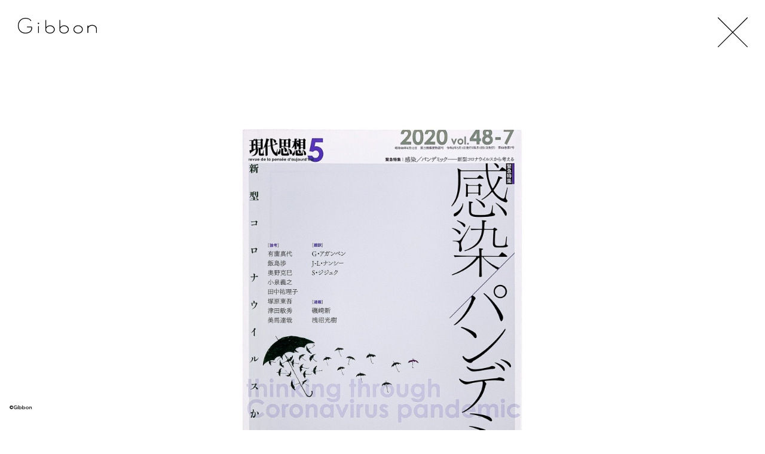

--- FILE ---
content_type: text/html; charset=UTF-8
request_url: https://gibbon-gibbon.jp/works/5102
body_size: 5898
content:
<!DOCTYPE html>
<html lang="ja">
	<head>
		<meta charset="utf-8">
		<title>現代思想 2020年5月号  ［緊急特集］感染／パンデミック  | Gibbon</title>
		<meta name="description" content="">
		<meta name="viewport" content="width=device-width">

		<link rel="stylesheet" href="https://gibbon-gibbon.jp/wp-content/themes/gibbon-portfolio/css/reset.css?var=20200304" type="text/css" />
		<link rel="stylesheet" href="https://gibbon-gibbon.jp/wp-content/themes/gibbon-portfolio/css/style.css?var=20200304" type="text/css" />
		

<script>
  (function(d) {
    var config = {
      kitId: 'gle8rhw',
      scriptTimeout: 3000,
      async: true
    },
    h=d.documentElement,t=setTimeout(function(){h.className=h.className.replace(/\bwf-loading\b/g,"")+" wf-inactive";},config.scriptTimeout),tk=d.createElement("script"),f=false,s=d.getElementsByTagName("script")[0],a;h.className+=" wf-loading";tk.src='https://use.typekit.net/'+config.kitId+'.js';tk.async=true;tk.onload=tk.onreadystatechange=function(){a=this.readyState;if(f||a&&a!="complete"&&a!="loaded")return;f=true;clearTimeout(t);try{Typekit.load(config)}catch(e){}};s.parentNode.insertBefore(tk,s)
  })(document);
</script>


		<script src="https://ajax.googleapis.com/ajax/libs/jquery/1.11.1/jquery.min.js"></script>
		<script type="text/javascript" src="https://gibbon-gibbon.jp/wp-content/themes/gibbon-portfolio/js/jquery.lazyload.min.js"></script>
		<script type="text/javascript" src="https://gibbon-gibbon.jp/wp-content/themes/gibbon-portfolio/js/common.js?var=20200304"></script>
<script type="text/javascript" src="//webfont.fontplus.jp/accessor/script/fontplus.js?g2xRptAyi-o%3D&box=iOJNB3OGxdw%3D&pm=1&aa=1&ab=2" charset="utf-8"></script>
<link href="https://fonts.googleapis.com/css2?family=Prompt:wght@300&display=swap" rel="stylesheet">
		<meta name='robots' content='max-image-preview:large' />

<!-- All in One SEO Pack 3.3.2 によって Michael Torbert の Semper Fi Web Design[68,81] -->
<meta name="description"  content="ブックデザイン・パッケージデザインなどのグラフィックデザインを中心に活動しています." />

<script type="application/ld+json" class="aioseop-schema">{}</script>
<link rel="canonical" href="https://gibbon-gibbon.jp/works/5102" />
<meta property="og:type" content="article" />
<meta property="og:title" content="    現代思想 2020年5月号  ［緊急特集］感染／パンデミック  | Gibbon" />
<meta property="og:url" content="https://gibbon-gibbon.jp/works/5102" />
<meta property="og:site_name" content="株式会社ギボン" />
<meta property="og:image" content="https://gibbon-gibbon.jp/wp-content/uploads/2020/05/gibbon_twitter_v2.jpg" />
<meta property="article:published_time" content="2020-05-03T15:01:07Z" />
<meta property="article:modified_time" content="2020-07-05T02:00:13Z" />
<meta property="og:image:secure_url" content="https://gibbon-gibbon.jp/wp-content/uploads/2020/05/gibbon_twitter_v2.jpg" />
<meta name="twitter:card" content="summary" />
<meta name="twitter:site" content="@Gibbon_design" />
<meta name="twitter:domain" content="twitter.com/Gibbon_design" />
<meta name="twitter:title" content="現代思想 2020年5月号  ［緊急特集］感染／パンデミック  | Gibbon" />
<meta name="twitter:image" content="https://gibbon-gibbon.jp/wp-content/uploads/2020/05/gibbon_twitter_v2.jpg" />
<!-- All in One SEO Pack -->
<link rel='dns-prefetch' href='//s0.wp.com' />
<style id='classic-theme-styles-inline-css' type='text/css'>
/*! This file is auto-generated */
.wp-block-button__link{color:#fff;background-color:#32373c;border-radius:9999px;box-shadow:none;text-decoration:none;padding:calc(.667em + 2px) calc(1.333em + 2px);font-size:1.125em}.wp-block-file__button{background:#32373c;color:#fff;text-decoration:none}
</style>
<style id='global-styles-inline-css' type='text/css'>
body{--wp--preset--color--black: #000000;--wp--preset--color--cyan-bluish-gray: #abb8c3;--wp--preset--color--white: #ffffff;--wp--preset--color--pale-pink: #f78da7;--wp--preset--color--vivid-red: #cf2e2e;--wp--preset--color--luminous-vivid-orange: #ff6900;--wp--preset--color--luminous-vivid-amber: #fcb900;--wp--preset--color--light-green-cyan: #7bdcb5;--wp--preset--color--vivid-green-cyan: #00d084;--wp--preset--color--pale-cyan-blue: #8ed1fc;--wp--preset--color--vivid-cyan-blue: #0693e3;--wp--preset--color--vivid-purple: #9b51e0;--wp--preset--gradient--vivid-cyan-blue-to-vivid-purple: linear-gradient(135deg,rgba(6,147,227,1) 0%,rgb(155,81,224) 100%);--wp--preset--gradient--light-green-cyan-to-vivid-green-cyan: linear-gradient(135deg,rgb(122,220,180) 0%,rgb(0,208,130) 100%);--wp--preset--gradient--luminous-vivid-amber-to-luminous-vivid-orange: linear-gradient(135deg,rgba(252,185,0,1) 0%,rgba(255,105,0,1) 100%);--wp--preset--gradient--luminous-vivid-orange-to-vivid-red: linear-gradient(135deg,rgba(255,105,0,1) 0%,rgb(207,46,46) 100%);--wp--preset--gradient--very-light-gray-to-cyan-bluish-gray: linear-gradient(135deg,rgb(238,238,238) 0%,rgb(169,184,195) 100%);--wp--preset--gradient--cool-to-warm-spectrum: linear-gradient(135deg,rgb(74,234,220) 0%,rgb(151,120,209) 20%,rgb(207,42,186) 40%,rgb(238,44,130) 60%,rgb(251,105,98) 80%,rgb(254,248,76) 100%);--wp--preset--gradient--blush-light-purple: linear-gradient(135deg,rgb(255,206,236) 0%,rgb(152,150,240) 100%);--wp--preset--gradient--blush-bordeaux: linear-gradient(135deg,rgb(254,205,165) 0%,rgb(254,45,45) 50%,rgb(107,0,62) 100%);--wp--preset--gradient--luminous-dusk: linear-gradient(135deg,rgb(255,203,112) 0%,rgb(199,81,192) 50%,rgb(65,88,208) 100%);--wp--preset--gradient--pale-ocean: linear-gradient(135deg,rgb(255,245,203) 0%,rgb(182,227,212) 50%,rgb(51,167,181) 100%);--wp--preset--gradient--electric-grass: linear-gradient(135deg,rgb(202,248,128) 0%,rgb(113,206,126) 100%);--wp--preset--gradient--midnight: linear-gradient(135deg,rgb(2,3,129) 0%,rgb(40,116,252) 100%);--wp--preset--font-size--small: 13px;--wp--preset--font-size--medium: 20px;--wp--preset--font-size--large: 36px;--wp--preset--font-size--x-large: 42px;--wp--preset--spacing--20: 0.44rem;--wp--preset--spacing--30: 0.67rem;--wp--preset--spacing--40: 1rem;--wp--preset--spacing--50: 1.5rem;--wp--preset--spacing--60: 2.25rem;--wp--preset--spacing--70: 3.38rem;--wp--preset--spacing--80: 5.06rem;--wp--preset--shadow--natural: 6px 6px 9px rgba(0, 0, 0, 0.2);--wp--preset--shadow--deep: 12px 12px 50px rgba(0, 0, 0, 0.4);--wp--preset--shadow--sharp: 6px 6px 0px rgba(0, 0, 0, 0.2);--wp--preset--shadow--outlined: 6px 6px 0px -3px rgba(255, 255, 255, 1), 6px 6px rgba(0, 0, 0, 1);--wp--preset--shadow--crisp: 6px 6px 0px rgba(0, 0, 0, 1);}:where(.is-layout-flex){gap: 0.5em;}:where(.is-layout-grid){gap: 0.5em;}body .is-layout-flow > .alignleft{float: left;margin-inline-start: 0;margin-inline-end: 2em;}body .is-layout-flow > .alignright{float: right;margin-inline-start: 2em;margin-inline-end: 0;}body .is-layout-flow > .aligncenter{margin-left: auto !important;margin-right: auto !important;}body .is-layout-constrained > .alignleft{float: left;margin-inline-start: 0;margin-inline-end: 2em;}body .is-layout-constrained > .alignright{float: right;margin-inline-start: 2em;margin-inline-end: 0;}body .is-layout-constrained > .aligncenter{margin-left: auto !important;margin-right: auto !important;}body .is-layout-constrained > :where(:not(.alignleft):not(.alignright):not(.alignfull)){max-width: var(--wp--style--global--content-size);margin-left: auto !important;margin-right: auto !important;}body .is-layout-constrained > .alignwide{max-width: var(--wp--style--global--wide-size);}body .is-layout-flex{display: flex;}body .is-layout-flex{flex-wrap: wrap;align-items: center;}body .is-layout-flex > *{margin: 0;}body .is-layout-grid{display: grid;}body .is-layout-grid > *{margin: 0;}:where(.wp-block-columns.is-layout-flex){gap: 2em;}:where(.wp-block-columns.is-layout-grid){gap: 2em;}:where(.wp-block-post-template.is-layout-flex){gap: 1.25em;}:where(.wp-block-post-template.is-layout-grid){gap: 1.25em;}.has-black-color{color: var(--wp--preset--color--black) !important;}.has-cyan-bluish-gray-color{color: var(--wp--preset--color--cyan-bluish-gray) !important;}.has-white-color{color: var(--wp--preset--color--white) !important;}.has-pale-pink-color{color: var(--wp--preset--color--pale-pink) !important;}.has-vivid-red-color{color: var(--wp--preset--color--vivid-red) !important;}.has-luminous-vivid-orange-color{color: var(--wp--preset--color--luminous-vivid-orange) !important;}.has-luminous-vivid-amber-color{color: var(--wp--preset--color--luminous-vivid-amber) !important;}.has-light-green-cyan-color{color: var(--wp--preset--color--light-green-cyan) !important;}.has-vivid-green-cyan-color{color: var(--wp--preset--color--vivid-green-cyan) !important;}.has-pale-cyan-blue-color{color: var(--wp--preset--color--pale-cyan-blue) !important;}.has-vivid-cyan-blue-color{color: var(--wp--preset--color--vivid-cyan-blue) !important;}.has-vivid-purple-color{color: var(--wp--preset--color--vivid-purple) !important;}.has-black-background-color{background-color: var(--wp--preset--color--black) !important;}.has-cyan-bluish-gray-background-color{background-color: var(--wp--preset--color--cyan-bluish-gray) !important;}.has-white-background-color{background-color: var(--wp--preset--color--white) !important;}.has-pale-pink-background-color{background-color: var(--wp--preset--color--pale-pink) !important;}.has-vivid-red-background-color{background-color: var(--wp--preset--color--vivid-red) !important;}.has-luminous-vivid-orange-background-color{background-color: var(--wp--preset--color--luminous-vivid-orange) !important;}.has-luminous-vivid-amber-background-color{background-color: var(--wp--preset--color--luminous-vivid-amber) !important;}.has-light-green-cyan-background-color{background-color: var(--wp--preset--color--light-green-cyan) !important;}.has-vivid-green-cyan-background-color{background-color: var(--wp--preset--color--vivid-green-cyan) !important;}.has-pale-cyan-blue-background-color{background-color: var(--wp--preset--color--pale-cyan-blue) !important;}.has-vivid-cyan-blue-background-color{background-color: var(--wp--preset--color--vivid-cyan-blue) !important;}.has-vivid-purple-background-color{background-color: var(--wp--preset--color--vivid-purple) !important;}.has-black-border-color{border-color: var(--wp--preset--color--black) !important;}.has-cyan-bluish-gray-border-color{border-color: var(--wp--preset--color--cyan-bluish-gray) !important;}.has-white-border-color{border-color: var(--wp--preset--color--white) !important;}.has-pale-pink-border-color{border-color: var(--wp--preset--color--pale-pink) !important;}.has-vivid-red-border-color{border-color: var(--wp--preset--color--vivid-red) !important;}.has-luminous-vivid-orange-border-color{border-color: var(--wp--preset--color--luminous-vivid-orange) !important;}.has-luminous-vivid-amber-border-color{border-color: var(--wp--preset--color--luminous-vivid-amber) !important;}.has-light-green-cyan-border-color{border-color: var(--wp--preset--color--light-green-cyan) !important;}.has-vivid-green-cyan-border-color{border-color: var(--wp--preset--color--vivid-green-cyan) !important;}.has-pale-cyan-blue-border-color{border-color: var(--wp--preset--color--pale-cyan-blue) !important;}.has-vivid-cyan-blue-border-color{border-color: var(--wp--preset--color--vivid-cyan-blue) !important;}.has-vivid-purple-border-color{border-color: var(--wp--preset--color--vivid-purple) !important;}.has-vivid-cyan-blue-to-vivid-purple-gradient-background{background: var(--wp--preset--gradient--vivid-cyan-blue-to-vivid-purple) !important;}.has-light-green-cyan-to-vivid-green-cyan-gradient-background{background: var(--wp--preset--gradient--light-green-cyan-to-vivid-green-cyan) !important;}.has-luminous-vivid-amber-to-luminous-vivid-orange-gradient-background{background: var(--wp--preset--gradient--luminous-vivid-amber-to-luminous-vivid-orange) !important;}.has-luminous-vivid-orange-to-vivid-red-gradient-background{background: var(--wp--preset--gradient--luminous-vivid-orange-to-vivid-red) !important;}.has-very-light-gray-to-cyan-bluish-gray-gradient-background{background: var(--wp--preset--gradient--very-light-gray-to-cyan-bluish-gray) !important;}.has-cool-to-warm-spectrum-gradient-background{background: var(--wp--preset--gradient--cool-to-warm-spectrum) !important;}.has-blush-light-purple-gradient-background{background: var(--wp--preset--gradient--blush-light-purple) !important;}.has-blush-bordeaux-gradient-background{background: var(--wp--preset--gradient--blush-bordeaux) !important;}.has-luminous-dusk-gradient-background{background: var(--wp--preset--gradient--luminous-dusk) !important;}.has-pale-ocean-gradient-background{background: var(--wp--preset--gradient--pale-ocean) !important;}.has-electric-grass-gradient-background{background: var(--wp--preset--gradient--electric-grass) !important;}.has-midnight-gradient-background{background: var(--wp--preset--gradient--midnight) !important;}.has-small-font-size{font-size: var(--wp--preset--font-size--small) !important;}.has-medium-font-size{font-size: var(--wp--preset--font-size--medium) !important;}.has-large-font-size{font-size: var(--wp--preset--font-size--large) !important;}.has-x-large-font-size{font-size: var(--wp--preset--font-size--x-large) !important;}
.wp-block-navigation a:where(:not(.wp-element-button)){color: inherit;}
:where(.wp-block-post-template.is-layout-flex){gap: 1.25em;}:where(.wp-block-post-template.is-layout-grid){gap: 1.25em;}
:where(.wp-block-columns.is-layout-flex){gap: 2em;}:where(.wp-block-columns.is-layout-grid){gap: 2em;}
.wp-block-pullquote{font-size: 1.5em;line-height: 1.6;}
</style>
<link rel='stylesheet' id='jetpack_css-css' href='https://c0.wp.com/p/jetpack/8.0.3/css/jetpack.css' type='text/css' media='all' />
<script type="text/javascript" src="https://c0.wp.com/c/6.4.7/wp-includes/js/jquery/jquery.min.js" id="jquery-core-js"></script>
<script type="text/javascript" src="https://c0.wp.com/c/6.4.7/wp-includes/js/jquery/jquery-migrate.min.js" id="jquery-migrate-js"></script>

<link rel='dns-prefetch' href='//c0.wp.com'/>
<style type='text/css'>img#wpstats{display:none}</style>			<style type="text/css">
				/* If html does not have either class, do not show lazy loaded images. */
				html:not( .jetpack-lazy-images-js-enabled ):not( .js ) .jetpack-lazy-image {
					display: none;
				}
			</style>
			<script>
				document.documentElement.classList.add(
					'jetpack-lazy-images-js-enabled'
				);
			</script>
		<link rel="icon" href="https://gibbon-gibbon.jp/wp-content/uploads/2020/06/cropped-gibbon_favicon-32x32.png" sizes="32x32" />
<link rel="icon" href="https://gibbon-gibbon.jp/wp-content/uploads/2020/06/cropped-gibbon_favicon-192x192.png" sizes="192x192" />
<link rel="apple-touch-icon" href="https://gibbon-gibbon.jp/wp-content/uploads/2020/06/cropped-gibbon_favicon-180x180.png" />
<meta name="msapplication-TileImage" content="https://gibbon-gibbon.jp/wp-content/uploads/2020/06/cropped-gibbon_favicon-270x270.png" />
	</head>
	
	<body class="_pc">
		<div class="wrap ">
			<!--ヘッダーstart-->
			<header class="header headerSub">
				<h1 class="logoSub"><a href="https://gibbon-gibbon.jp"><img src="https://gibbon-gibbon.jp/wp-content/themes/gibbon-portfolio/images/logo_sub.svg" alt="株式会社ギボン"></a></h1>
			</header><script>
	$(function(){
		$('.lazy').lazyload();
		$(".works_close").click(function() {
			$("body").addClass("fadeOut");

			backLink();
		});

		history.pushState(null, null, null);
		$(window).on("popstate", function (event) {
			if (!event.originalEvent.state) {
				history.pushState(null, null, null);
				backLink();
				return;
			}
		});

		function backLink() {
			var backLink = "https://gibbon-gibbon.jp";
			if(sessionStorage.getItem("backLink") && document.referrer.indexOf(backLink) !== -1) {
				backLink = sessionStorage.getItem("backLink")+"#5102";
			}

			setTimeout(function() {
				location.href = backLink;
			}, 1000);
		}

		var swipeFLg = false;
		var fadeSpeed = 400;
		var popupLength = $('.popup').length;
		if(popupLength > 0) {
			var popupHtml = "";
			popupHtml += "<div class='popup__bg'>";
			popupHtml += "<div class='popup__content'>";
			popupHtml += "<div class='popup__images'>";
			$('.popup').each(function(index, element) {
				popupHtml += "<img class='popup__img' src='"+element.currentSrc+"'>";
			});
			popupHtml += "</div>";
			popupHtml += "</div>";
			if(popupLength > 1) {
				//画像が複数枚の場合のみ
				popupHtml += "<div class='popup__prev'></div>";
				popupHtml += "<div class='popup__next'></div>";
			}
			popupHtml += "</div>";
			$("body").append(popupHtml);
		}
		$('._pc .popup__bg').on('click', function() {
			$(this).fadeOut(fadeSpeed);
		});
		$('._sp .popup__images').on('touchend', function() {
			$('.popup__bg').fadeOut(fadeSpeed);
		});
		$('.popup').on('click', function(e) {
			$('.popup__img').css("display", "none");
			if($('._sp').length > 0) {
				//スワイプの位置ずれを戻す
				$('.popup__img').css("left", "0");
			}
			var index = $('.popup').index(this);
			$('.popup__img').each(function(i, e) {
				if(index == i) $(this).css("display", "inline");
			});
			$('.popup__bg').fadeIn(fadeSpeed);
		});
		$('._pc .popup__img').on('click', function(e) {
			e.stopPropagation();
		});
		$('._sp .popup__img').on('touchend', function(e) {
			e.stopPropagation();
		});
		$('.popup__prev').on('click', function(e) {
			e.stopPropagation();
			setDefaultPosition();
			var showObj = $(".popup__img:visible");
			if(showObj.prev().length > 0) {
				showObj.fadeOut(fadeSpeed);
				showObj.prev().fadeIn(fadeSpeed);
			} else {
				showObj.fadeOut(fadeSpeed);
				$(".popup__img:last-child").fadeIn(fadeSpeed);
			}
		});
		$('.popup__next').on('click', function(e) {
			e.stopPropagation();
			setDefaultPosition();
			var showObj = $(".popup__img:visible");
			if(showObj.next().length > 0) {
				showObj.fadeOut(fadeSpeed);
				showObj.next().fadeIn(fadeSpeed);
			} else {
				showObj.fadeOut(fadeSpeed);
				$(".popup__img:first-child").fadeIn(fadeSpeed);
			}
		});
		function setDefaultPosition() {
			if(swipeFLg) {
				swipeFLg = false;
				//スワイプでスライドさせた位置を戻す処理
				$(".popup__img").each(function(i, e) {
					if($(this).css("left") != "0px") {
						$(this).css({"display": "none", "left": "0"});
					}
				});
			}
		}


		//スワイプ処理
		var direction, position;

		if(popupLength > 1) {
			//画像が複数枚の場合のみ
			$('.popup__img').on('touchstart', onTouchStart); //指が触れたか検知
			$('.popup__img').on('touchmove', onTouchMove); //指が動いたか検知
			$('.popup__img').on('touchend', onTouchEnd); //指が離れたか検知
		}

		//スワイプ開始時の横方向の座標を格納
		function onTouchStart(event) {
			event.stopPropagation();
			position = getPosition(event);
			direction = ''; //一度リセットする
		}

		//スワイプの方向（left／right）を取得
		function onTouchMove(event) {
			event.stopPropagation();
			if (position - getPosition(event) > 30) { // 30px以上移動しなければスワイプと判断しない
				direction = 'left'; //左と検知
			} else if (position - getPosition(event) < -30) {	// 30px以上移動しなければスワイプと判断しない
				direction = 'right'; //右と検知
			}
		}

		function onTouchEnd(event) {
			event.stopPropagation();
			if (direction == 'right') {
				//右にスワイプはボタンのprev処理
				swipeFLg = true;
				var showObj = $(".popup__img:visible");
				if(showObj.prev().length > 0) {
					var showPrevObj = showObj.prev();
					showPrevObj.css({"left": "-100%", "display": "inline"});
					showObj.animate({"left": "100%"}, 200, 'linear');
					showPrevObj.animate({"left": "0%"}, 200, 'linear');
					setTimeout(function() {
						showObj.css({"left": "-100%", "display": "none"});
					}, 210);
				} else {
					$(".popup__img:last-child").css({"left": "-100%", "display": "inline"});
					$(".popup__img:last-child").animate({"left": "0%"}, 200, 'linear');
					showObj.animate({"left": "100%"}, 200, 'linear');
					setTimeout(function() {
						showObj.css({"left": "-100%", "display": "none"});
					}, 210);
				}
			} else if (direction == 'left') {
				//左にスワイプはボタンのnext処理
				swipeFLg = true;
				var showObj = $(".popup__img:visible");
				if(showObj.next().length > 0) {
					var showNextObj = showObj.next();
					showNextObj.css({"left": "100%", "display": "inline"});
					showObj.animate({"left": "-100%"}, 200, 'linear');
					showNextObj.animate({"left": "0%"}, 200, 'linear');
					setTimeout(function() {
						showObj.css({"left": "100%", "display": "none"});
					}, 210);
				} else {
					$(".popup__img:first-child").css({"left": "100%", "display": "inline"});
					$(".popup__img:first-child").animate({"left": "0%"}, 200, 'linear');
					showObj.animate({"left": "-100%"}, 200, 'linear');
					setTimeout(function() {
						showObj.css({"left": "100%", "display": "none"});
					}, 210);
				}
			}
		}

		//横方向の座標を取得
		function getPosition(event) {
			return event.originalEvent.touches[0].pageX;
		}

	});

</script>
	<main>
		<div class="works_close">
			<a href="#" onClick="javascript:history.go(-1);"><img src="https://gibbon-gibbon.jp/wp-content/themes/gibbon-portfolio/images/icon_close02.svg" alt="close"></a>
		</div>
		<section class="works">
			</div>
			<div class="worksImage">
				<div class="worksImageMain">
					<img class="lazy worksImageMain__img popup" src="https://gibbon-gibbon.jp/wp-content/uploads/2020/05/SD_gs2005_f-scaled.jpg" alt="">
				</div>
								<div class="worksImageSub">
					<ul class="worksImageSubList">
												<li class="worksImageSubList__item">
							<img class="worksImageSubList__item__img lazy popup" src="https://gibbon-gibbon.jp/wp-content/uploads/2020/05/SD_gs2005_d-scaled.jpg" alt="">
						</li>
																																																											</ul>
				</div>
							</div>

			<div class="worksInfoWrap">
				<ul class="worksInfoHead">
															<li class="worksInfoTitle">
						現代思想 2020年5月号					</li>
										<li class="worksInfoSub">
						［緊急特集］感染／パンデミック					</li>
									</ul>
				<ul class="worksInfo">
										<li class="worksInfo__item">
						2020.04.28					</li>
															<li class="worksInfo__item">
						B5判変型・並製					</li>
																																																							<li class="worksInfo__item">
						クリヨウジ_絵
					</li>
															<li class="worksInfo__item">
						青土社					</li>
														</ul>
			</div>
			<div class="worksInfoCatWrap">
<ul class="worksInfoCat"><li class="worksInfoCatItem"><a href="https://gibbon-gibbon.jp/category/magazine">雑誌</a></li></ul><ul class="worksInfoTag"><li class="worksInfoTagItem"><a href="https://gibbon-gibbon.jp/category/magazine/gensai-sisou">#現代思想</a></li></ul><ul class="worksInfoTag"><li class="worksInfoTagItem"><a href="https://gibbon-gibbon.jp/tag/onuma_hiroyuki"> #小沼宏之</a></li></ul>								<ul class="worksInfo02">
										<li class="worksInfo__item worksInfo__amazon">
						<a href="https://www.amazon.co.jp/dp/4791713974/" target="_blank"><img src="https://gibbon-gibbon.jp/wp-content/themes/gibbon-portfolio/images/icon_amazon.svg" alt="amazon"></a>
					</li>
														</ul>
				</div>
<div>



		</section>
	</main>
			<footer class="footer">
				<p class="copyright">©Gibbon</p>
			</footer>
		</div>
		<script type="text/javascript" src="https://s0.wp.com/wp-content/js/devicepx-jetpack.js?ver=202546" id="devicepx-js"></script>
<script type="text/javascript" src="https://c0.wp.com/p/jetpack/8.0.3/_inc/build/lazy-images/js/lazy-images.min.js" id="jetpack-lazy-images-js"></script>
<script type='text/javascript' src='https://stats.wp.com/e-202546.js' async='async' defer='defer'></script>
<script type='text/javascript'>
	_stq = window._stq || [];
	_stq.push([ 'view', {v:'ext',j:'1:8.0.3',blog:'171125429',post:'5102',tz:'9',srv:'gibbon-gibbon.jp'} ]);
	_stq.push([ 'clickTrackerInit', '171125429', '5102' ]);
</script>
	</body>
</html>

--- FILE ---
content_type: text/css
request_url: https://gibbon-gibbon.jp/wp-content/themes/gibbon-portfolio/css/reset.css?var=20200304
body_size: 465
content:
@charset "utf-8";

/*----------------------------------------
 __reset_style
----------------------------------------*/

body,div,dl,dt,dd,ul,ol,li,h1,h2,h3,h4,h5,h6,pre,
form,fieldset,input,textarea,p
,blockquote,th,td,figure,a,article,section,aside,label {
	margin: 0;
	padding: 0;
	}
*{
	-moz-box-sizing:border-box;
	-webkit-box-sizing:border-box;
	box-sizing:border-box;
	word-break: break-all;
	word-wrap: break-word;
}
html {
	overflow-y: scroll;
	margin:0;
	padding:0;
	}

h1,h2,h3,h4,h5,h6,strong {
	font-size: 100%;
	font-weight: normal;
	}

p {
	margin: 0;
	padding:0;
	}
a{
	text-decoration: none;
}
ol,ul {
	list-style: none;
	}

img{
	border:0;
	vertical-align:bottom;
	}

fieldset {
	border: 0;
	}

table {
	}

address,caption,cite,code,dfn,em,strong,th,var {
	font-style: normal;
	}

/*----------------------------------------
 __clear_Style
----------------------------------------*/

.clear {
	margin: 0;
	padding: 0;
	clear: both;
	}

.hide {
	margin: 0;
	padding: 0;
	display: none;
	}

.clearfix:after {
	content: ".";
	display: block;
	height: 0;
	clear: both;
	visibility: hidden;
	font-size: 0;
	}

.clearfix {
	display: inline-block;
	}

/* Hides from IE-mac \*/
* html .clearfix { height: 1%; }
.clearfix { display: block; }
/* End hide from IE-mac */

--- FILE ---
content_type: text/css
request_url: https://gibbon-gibbon.jp/wp-content/themes/gibbon-portfolio/css/style.css?var=20200304
body_size: 4267
content:
@charset "UTF-8";

<style>
@import url('https://fonts.googleapis.com/css2?family=Prompt:wght@300;500&display=swap');
</style>

html{
	min-height: 100%;
	position: relative;
	font-weight: normal;
}
body{
	height: 100%;
font-family: 'Prompt', "fot-tsukuardgothic-std", "FOT-筑紫A丸ゴシック Std M", 'ヒラギノ角ゴシック Pro', 'Hiragino Kaku Gothic Pro', メイリオ, Meiryo, Osaka, 'ＭＳ Ｐゴシック', 'MS PGothic', sans-serif;
	-webkit-text-size-adjust: 100%;
	font-size: 14px;
	font-weight: 700;
	color:#030000;
	width: 100%;
}

a {
	color: inherit;
}
input, textarea {
	font-family: inherit;
}
.fadeIn {
	opacity: 0;
	animation-name: fadeIn;
	animation-timing-function: linear;
	animation-fill-mode: forwards;
	animation-duration: 2s;
}
@keyframes fadeIn {
	0% {
		opacity: 0;
	}
	100% {
		opacity: 1;
	}
}
.fadeOut {
	animation-name: fadeOut;
	animation-timing-function: linear;
	animation-fill-mode: forwards;
	animation-duration: 1s;
}
@keyframes fadeOut {
	0% {
		opacity: 1;
	}
	100% {
		opacity: 0;
	}
}
.wrap {
	/* padding: 22px 16px; */
}
.header {
	z-index: 100;
}
.headerTop {
	position: fixed;
	left: 16px;
	top: 16px;
	height: auto;
	-ms-overflow-style: none;    /* IE, Edge 対応 */
	scrollbar-width: none;       /* Firefox 対応 */
}
.headerTop::-webkit-scrollbar {  /* Chrome, Safari 対応 */
	display:none;
}
.headerSub {
	position: fixed;
	top: 12px;
	left: 10px;
}
.logoTop {
    Top: 30px;
    left: 30px;
    position: fixed;
	width: 200px;
	/* max-width: 96px; */
	/* height: 401px; */
}
.logoSub {
    Top: 30px;
    left: 30px;
    position: fixed;
	width: 132px;
}
.itemSearch {
	position: fixed;
	left: 12px;
	bottom: 54px;
}
.itemSearch__inputWrap {
	position: relative;
	display: flex;
	width: 180px;
	max-width: 180px;
	align-items: center;
	height: 26px;
}
.itemSearch__input {
	padding: 0 3px 0 28px;
	width: 100%;
	border: 1px solid #D9D9D9;
	border-radius: 15px;
	position: absolute;
	/* top: 0; */
	left: 0;
	line-height: 24px;
	height: 24px;
}
._ie11 .itemSearch__input {
	top: 0;
}
.itemSearch__submit {
	width: 17px;
	max-width: 17px;
	left: 4.5px;
	position: relative;
}

#nav-drawer {
  position: fixed;
  Top: 36px;
  right: 36px;
}

/*チェックボックス等は非表示に*/
.nav-unshown {
  display:none;
}

/*アイコンのスペース*/
#nav-open {
  display: inline-block;
  width: 48px;
  height: 44px;
  vertical-align: middle;
  cursor: pointer;
  z-index: 9999;/*最前面に*/
}

/*ハンバーガーアイコンをCSSだけで表現*/
#nav-open span, #nav-open span:before, #nav-open span:after {
  position: absolute;
  height: 1px;/*線の太さ*/
  width: 48px;/*長さ*/
  border-radius: 3px;
  background: #000;
  display: block;
  content: '';
}
#nav-open span:before {
  bottom: -22px;
}
#nav-open span:after {
  bottom: -44px;
}

/*閉じる用の薄黒カバー*/
#nav-close {
  display: none;/*はじめは隠しておく*/
  width: 48px;
  height: 48px;
  position: fixed;
  Top: 36px;
  right: 36px;
  z-index: 9999;
  background: white;
  transition: .1s ease-in-out;
  cursor: pointer;
  Opacity: 80%;
}

/*中身*/
#nav-content {
  overflow: auto;
  position: fixed;
  top: 0;
  left: 0;
  z-index: 999;/*最前面に*/
  width: 100%;/*右側に隙間を作る（閉じるカバーを表示）*/
  height: 100%;
  background: white;
  Opacity: 100%;
  /*transition: .3s ease-in-out;/*滑らかに表示*/
  -webkit-transform: translateX(-105%);
  transform: translateX(-105%);/*左に隠しておく*/
}

/*チェックが入ったらもろもろ表示*/
#nav-input:checked ~ #nav-close {
  display: block;/*カバーを表示*/
  opacity: 80%;
}

#nav-input:checked ~ #nav-content {
  -webkit-transform: translateX(0%);
  transform: translateX(0%);/*中身を表示（右へスライド）*/
  display: flex;
  justify-content: center;
  align-items: center;
  flex-direction: column;
}

.headerNaviWrap {
	position: relative;
	margin-top: 24px;
	padding-right: 16px;
}
.headerNavi {
}
.headerNaviList{
display: flex;
justify-content: center;
align-items: center;
flex-direction: column;
}
.headerNaviList__midashi {
	line-height: 150%;
	border-bottom: 1.5px solid #ccff33;
	Color: black;
	margin-top: 6px;
	font-family: 'Prompt', "fot-tsukuardgothic-std", "FOT-筑紫A丸ゴシック Std B", sans-serif;
	font-size: 80%;
	font-weight: 700;
}
.headerNaviList__item {

font-family: "fot-tsukuardgothic-std", sans-serif;
font-weight: 700;
font-style: normal;

  Color: black;
	margin-top: 20px;
	/* line-height: 100%; */
}
.headerNaviList__item:first-child {
	margin-top: 0;
	/* font-size: 8px; */
}
.headerNaviList__link:hover,
.headerNaviList__current {
	/* border-bottom: 1px solid black; */
	display: inline-block;
	line-height: 1;
	background-color: #ccff33
}
.headerNaviList__link{
	/* border-bottom: 1px transparent; */
	display: inline-block;
	line-height: 1;
}
.headerNaviDesigner {
	margin-top: 24px;
	/* font-family: 'Prompt', "fot-tsukuardgothic-std", "FOT-筑紫A丸ゴシック Std B", sans-serif; */
	/* font-size: 80%; */
	/* font-weight: 500; */
	display: flex;
	/* justify-content: center; */
	align-items: center;
	flex-direction: column;
}
.headerNaviLink{
	margin-top: 24px;
	display: flex;
	justify-content: center;
	align-items: center;
	flex-direction: column;
}
.headerNaviList__twitter__fix {
  position: fixed;
  Top: 100px;
  right: 36px;
  Width: 48px;
  Height: 48px;
}
.headerNaviList__twitter {
	width: 24px;
	margin: 0 auto;
}
.copyright {
	/* font-family: 'Lato' !important;
	font-weight: bold !important; */
}
.footer {
	position: fixed;
	bottom: 32px;
	left: 16px;
	font-size: 8px;
	letter-spacing: 1px;
}
.loading {
	position: fixed;
	width: 100%;
	height: 100%;
	z-index: 10000;
	background-color: #fff;
	top: 0;
	left: 0;
}
.topItemListWrap {
	padding: 36px 0 0 0;
	width: 100%;
}
.topItemList {
}
.topItemList__item {
	margin-top: 18px;
	text-align: center;
}
.topItemList__img {
	width: 754px;
	height: 754px;
	max-width: 754px;
	max-height: 754px;
	/* width: 754px; */
}
.topItemList__link {
	display: inline-block;
	width: 754px;
	height: 754px;
	background-image: url(../images/loading.gif);
	background-repeat: no-repeat;
	background-position: center;
	text-align: center;
}
.topItemNotFound {
	padding: 176px 0;
	text-align: center;
}
.works {
	/* margin: 144px; */
	/* position: fixed; */
}
.works_close {
	width: 60px;
	position: fixed;
	top: 24px;
	right: 24px;
	z-index: 1000;
	cursor: pointer;
	max-width: 60px;
}
.worksInfoWrap {
	/* position: relative; */
	z-index: 10;
	/* top: 12px; */
	/* bottom: 12px; */
	/* padding-left: 2.5em; */
	/* text-indent: -2.5em; */
	/* width: 40%; */
	margin-right: 12px;
	margin-left: 12px;
	margin-top: 24px;
	margin-bottom: 60px;
	text-align: center;
}
.worksInfoCatWrap {
	margin-top: 24px;
	margin-bottom: 60px;
	line-height: 100%;
	text-align: center;
}
.worksInfoCat {
	margin-top: 24px;
	margin-bottom: 20px;
	font-family: 'Prompt', "fot-tsukuardgothic-std", sans-serif;
	font-size: 80%;
	font-weight: 700;
	display: flex;
	justify-content: center;
	flex-wrap: wrap;
}
.worksInfoTag {
	/* margin-top: 24px; */
	margin-bottom: 8px;
	/* font-family: 'Prompt', "fot-tsukuardgothic-std", sans-serif; */
	/* font-weight: 700; */
	display: flex;
	justify-content: center;
	flex-wrap: wrap;
}
.worksInfoTagTop {
	/* margin-top: 60px; */
	/* margin-bottom: 60px; */
	/* font-family: 'Prompt', "fot-tsukuardgothic-std", sans-serif; */
	/* font-weight: 700; */
	display: flex;
	justify-content: center;
	flex-wrap: wrap;
}
.worksInfoCatItem {
	/* background-color: #ccff33; */
	border-bottom: 1.5px solid #ccff33;
	font-size: 100%;
	margin-right: 12px;
	margin-left: 12px;
	margin-bottom: 6px;
	line-height: 110%
}
.worksInfoTagItem {
	/* border-bottom: 1px solid white; */
	font-size: 80%;
	margin-right: 6px;
	margin-left: 6px;
	margin-bottom: 12px;
	line-height: 100%
}
.worksInfoTagItem:hover,
.worksInfoTagItemCurrent {
	background-color: #ccff33;
	/* border-bottom: 1px solid black; */
}
.worksInfoHead {
	/* font-family: 'Prompt', "fot-tsukuardgothic-std", sans-serif; */
	/* font-size: 80%; */
	/* font-weight: 700; */
	/* margin-top: 24px; */
	margin-bottom: 24px;
	line-height: 200%;
}
.worksInfo {
	/* margin-top: 24px; */
	/*margin-bottom: 24px; */
}
.worksInfo__item {
	/* margin-top: 4px; */
	line-height: 2;
}
.worksInfo__item:first-child {
	/* margin-top: 0; */
	/* text-align: center; */
}
.worksInfoLabel {
        font-size: 125%;
	margin-bottom: 12px;
}
.worksInfoSub {
        font-size: 125%;
}
.worksInfoTitle {
	/* font-weight: bold; */
	/* text-align: center; */
        font-size: 24px;
	letter-spacing: 2px;
	/* text-align: justify; */
	/* margin-right: -300px; */
}
.worksInfoDesigner {
	font-size: 80%;
	border-bottom: 1px solid black;
	line-height: 1.2;
	margin-bottom: 24px;
}
._safari .worksInfoTitle {
	/* letter-spacing: -0.8px; */
	font-weight: 500;
}
.works .headerNaviDesigner {
	margin-top: 12px;
}
.worksInfo02 {
	/* margin-top: 12px; */
	display: inline-block;
}
.worksInfo__amazon {
	width: 46px;
	display: inline-block;
}
.worksInfo__link {
	width: 36px;
	/* margin-top: 9px; */
	text-align: center;
}
.worksImage {
	position: static;
	/* top: 25px; */
	/* left: -16px; */
	/* right: -16px; */
	width: 100%;
	/* padding: -16px; */
	/* margin: 0px -40px 0px -16px; */
}
.worksImageMain {
margin-top: 6vw
}
.worksImageMain__img {
	width: 100%;
max-width: 1000px;
margin: auto;
display: block;
}
.worksImageSub {
	/* margin: 12px 0 0; */
}
.worksImageSubList {
	/* display: flex; */
	flex-direction: column;
	/* margin-left: -12px; */
	/* justify-content: center; */
	/* align-items: center; */
	/* justify-content: center; */
}
.worksImageSubList__item {
	margin-top: 4px;
}
.worksImageSubList__item__img {
	width: 100%;
max-width: 1000px;
margin: auto;
display: block;
}
.worksRelation {margin: 60px 60px 60px 60px;display: flex;flex-wrap: wrap;justify-content: space-evenly;text-align: center;justify-content: safe center;}
.worksRelationList__img {/* width: 30%; */max-width: 320px;}
.popup {
	cursor: pointer;
}
.headerCatWrap {
	position: fixed;
	top: 96px;
	left: 36px
}
.headerCat {
	margin-bottom: 20px;
	line-height: 110%;
	/* display: flex; */
	/* justify-content: center; */
	/* flex-wrap: wrap; */
}
.headerCatItem {
	border-bottom: 1.5px solid #ccff33;
	font-family: 'Prompt', "fot-tsukuardgothic-std", sans-serif;
	font-weight: 700;
	width: fit-content;
	/* background-color: #ccff33 */
}
.headerTag {
	/* line-height: 110%; */
	font-family: 'Prompt', "fot-tsukuardgothic-std", sans-serif;
	font-weight: 700;
	display: flex;
	justify-content: center;
	flex-direction: column;
}
.headerTagItem {
	border-bottom: 1px solid transparent;
	line-height: 110%;
	/* margin-right: 12px; */
	/* margin-left: 12px; */
	margin-bottom: 16px;
	font-family: 'Prompt', "fot-tsukuardgothic-std", sans-serif;
	font-weight: 700;
	font-size: 80%;
	/* color: #888888; */
	width: fit-content
}
.headerTagItem:hover,
.headerTagItem__current {
	/* border-bottom: 1px solid black; */
	color: black;
	background-color: #ccff33
}
.headerTagItem__link {
}
.popup__bg {
	position: fixed;
	width: 100%;
	height: 100%;
	top: 0;
	left: 0;
	background-color: rgba(255,255,255, 0.8);
	z-index: 1000;
	display: none;
}
.popup__content {
	display: flex;
	align-items: center;
	align-content: center;
	justify-content: center;
	width: 100%;
	height: 100%;
}
.popup__images {
	width: 80%;
	height: 100%;
	text-align: center;
	position: relative;
}
.popup__img {
	max-width: 754px;
	max-height: 90%;
	display: none;
	position: absolute;
	top: 50%;
	left: 50%;
	transform: translateY(-50%) translateX(-50%);
	margin: auto;
}
/* .popup__img:first-child {
	display: inline;
} */
.popup__prev {
	width: 30%;
	height: 60%;
	background: url(../images/icon_prev.svg) 10% 48% no-repeat;
	background-size: 20px;
	cursor: pointer;
	background-position: left;
	opacity: 0;
	transition: opacity 0.6s;
	position: absolute;
	left: 50%;
	margin-left: -40%;
	top: 20%;
}
.popup__next {
	width: 30%;
	height: 60%;
	background: url(../images/icon_next.svg) 90% 48% no-repeat;
	background-size: 20px;
	cursor: pointer;
	background-position: right;
	opacity: 0;
	transition: opacity 0.6s;
	position: absolute;
	right: 50%;
	margin-right: -40%;
	top: 20%;
}
.popup__prev:hover,
.popup__next:hover{
	opacity: 1;
}
.contactForm,
.contactFormThanks {
	width: 564px;
	margin: 176px auto;
}
.contactForm__label {
	text-align: center;
	margin-top: 20px;
}
.formText {
	line-height: 26px;
	border: 1px solid #030000;
	margin-top: 4px;
	padding: 5px;
	width: 100%;
}
.formTextArea {
	border: 1px solid #030000;
	margin-top: 4px;
	padding: 5px;
	width: 100%;
	height: 288px;
}
.contactForm__btn {
	border: 0;
	background-color: #030000;
	width: 60px;
	line-height: 24px;
	color: #fff;
	border-radius: 15px;
	margin: 20px auto 0;
	display: block;
	cursor: pointer;
}
.contactFormThanks__message {
	text-align: center;
	padding-top: 8px;
}
.mwform-checkbox-field-text{
vertical-align: 8%;
}

@media screen and (max-width: 980px) {
	html {

	}
	._safari {
		/* letter-spacing: -1px; */
	}
	input,textarea {
		-webkit-appearance: none;
		border-radius: 0;
	}
	/* body {
		font-size: 1.2vw;
	} */
	body._sp {
		font-size: 2.7vw;
		line-height: 3.6vw
	}
	._sp .wrap {
		padding: 1.63vw;
	}
	.logoTop {
		top: 16px;
		left: 16px;
		width: 108px;
	}
	._sp .headerNavi {
		margin-top: 1.2vw;
	}
	.headerTop {
		/* top: 3.2vw; */
		/* left: 3.2vw; */
	}
	.headerSub {
		/* top: 2.44vw; */
		/* left: 0.91vw; */
	}
	.logoSub {
		top: 16px;
		left: 16px;
		width: 108px;
	}
	#nav-drawer {
		top: 24px;
		right: 24px;
	}
	#nav-open {
		width: 36px;
		height: 32px;
	}
	#nav-open span, #nav-open span:before, #nav-open span:after {
		position: absolute;
		height: 1px;/*線の太さ*/
		width: 36px;/*長さ*/
		border-radius: 3px;
		background: #000;
		display: block;
		content: '';
	}
	#nav-open span:before {
		bottom: -16px;
	}
	#nav-open span:after {
		bottom: -32px;
	}
	#nav-close {
		width: 36px;
		height: 36px;
		position: fixed;
		top: 24px;
		right: 24px;
	}
	._sp .headerNaviList__item {
		margin-top: 1.02vw;
	}
	.headerNaviList__current {
		border-bottom: 0.2vw solid #030000;
		padding-right: 0.3vw;
	}
	._sp .headerNaviDesigner {
		margin-top: 12px;
	}
	._sp .headerNaviLink{
		margin-top: 3.46vw;
	}
	._sp .headerNaviList__item {
		margin-top: 16px;
	}
	._sp .headerNaviList__twitter {
		/* width: 3vw; */
	}
	.headerNaviList__midashi {
		margin-top: 20px;
	}
	.headerNaviList__twitter__fix {
	 	 position: fixed;
		top: 72px;
		right: 24px;
	 	 Width: 36px;
		 Height: 36px;
	}
	._sp .itemSearch {
		left: 10px;
		/* top: 1.63vw; */
		bottom: 36px;
	}
	._sp .itemSearch__inputWrap {
		width: 84px;
		height: 4.5vw;
	}
	._sp .itemSearch__input {
		padding: 0.3vw 0.3vw 0.3vw 4.5vw;
		font-size: 1.8vw;
		height: 100%;
		line-height: 1;
	}
	._sp .itemSearch__submit {
		width: 2.8vw;
		left: 1.2vw;
	}
	.footer {
		bottom: 20px;
		left: 12px;
		/* font-size: 0.66vw; */
	}
	._sp .footer {
		font-size: 1.8vw;
	}
	.topItemListWrap {
		/* padding: 2.34vw 0 0 12.24vw; */
		/* padding: 36px 0 0 0; */
	}
	.topItemList {
		padding: 0 0 0 0vw;
	}
	.topItemList__link {
		width: 76vw;
		height: 76vw;
		background-size: 4.89vw;
		cursor: pointer;
	}
	.topItemList__img {
		width: 76vw;
		height: 76vw;
	}
	.topItemNotFound {
		padding: 48vw 0;
	}
	._sp .works {
		margin-top: 11.02vw;
	}
	._sp .worksInfo__item {
		/* margin-top: 1.02vw; */
	}
	._sp .worksInfoWrap {
		z-index: 10;
		margin-top: 12px;
	}
	/* .works .headerNaviDesigner {
		margin-top: 3.56vw;
	}
	.worksInfo02 {
		margin-top: 3.46vw;
	} */
	._sp .worksInfo__amazon {
		width: 9vw;
	}
	._sp .worksInfo__link {
		width: 7.7vw;
	}
	._sp .works_close {
		width: 15vw;
		top: 3.67vw;
		right: 2.75vw;
	}
	.worksInfoCatWrapTop {
	 	margin-top: 15vw;
	}
	.worksImageMain__img {
		width: 100%;
	}
	.worksImage {
		/* left: 19.59vw; */
		/* width: calc(100% - 19.59vw); */
	}
	.worksImage {
		padding: 0;
	}
	.worksImageSubList {
		margin-left: -2.5%;
		flex-wrap: wrap;
	}
	.worksImageSub {
		margin: 4px 0 0;
	}
	.worksImageSubList__item {
		width: 100%;
		margin-left: 2.5%;
	}
	.worksInfoWrap {
		padding: 0;
 		margin-bottom: 24px;
	}
	.worksInfoTitle {
		font-size: 16px;
	}
	.worksInfoCat {
	 	margin-top: 12px;
 		margin-bottom: 16px;
	}
	.worksInfoTag {
 		margin-top: 6px;
 		/* margin-bottom: 6px; */
	}
	.worksInfoTagItem {
	 	margin-right: 6px;
 		margin-left: 6px;
	}
	.worksRelation {
 	      margin: 0 0 60px 0;
	}
	.worksRelationList__img {
  	      max-width: 160px;
	}
	.headerCat {
	}
	.headerCatWrap {
		top: 60px;
 		left: 16px
	}
	.headerTag {
 		left: 16px
	}
	.headerTagItem {
		margin-bottom: 12px;
	}
	.popup__images {
	}
	.popup__img {
		max-width: 100%;
		transform: translateY(-50%);
		left: 0;
	}
	.popup__prev {
		width: 40px;
		height: 70px;
		left: 5%;
		top: 50%;
		margin-left: 0;
		margin-top: -35px;
		background-position: center;
	}
	.popup__next {
		width: 40px;
		height: 70px;
		right: 5%;
		top: 50%;
		margin-right: 0;
		margin-top: -35px;
		background-position: center;
	}
	.popup__prev,
	.popup__next{
		opacity: 1;
	}
}

@media screen and (max-width:700px) {
	.contactForm, .contactFormThanks {
		width: 80%;
		margin: 17.95vw auto;
	}
}


--- FILE ---
content_type: image/svg+xml
request_url: https://gibbon-gibbon.jp/wp-content/themes/gibbon-portfolio/images/icon_close02.svg
body_size: 352
content:
<?xml version="1.0" encoding="utf-8"?>
<!-- Generator: Adobe Illustrator 23.1.1, SVG Export Plug-In . SVG Version: 6.00 Build 0)  -->
<svg version="1.1" id="レイヤー_1" xmlns="http://www.w3.org/2000/svg" xmlns:xlink="http://www.w3.org/1999/xlink" x="0px"
	 y="0px" viewBox="0 0 44.9 44.9" style="enable-background:new 0 0 44.9 44.9;" xml:space="preserve">
<style type="text/css">
	.st0{fill:none;stroke:#030000;stroke-width:0.9921;stroke-linecap:round;stroke-miterlimit:10;}
</style>
<title>アセット 5</title>
<g>
	<g id="レイヤー_1-2">
		<line class="st0" x1="40.7" y1="4.3" x2="4.2" y2="40.7"/>
		<line class="st0" x1="4.2" y1="4.3" x2="40.7" y2="40.7"/>
	</g>
</g>
</svg>


--- FILE ---
content_type: application/javascript
request_url: https://gibbon-gibbon.jp/wp-content/themes/gibbon-portfolio/js/common.js?var=20200304
body_size: 3417
content:
$(function () {
	var agent = navigator.userAgent;
	var width = $(window).width();
	var height = $(window).height();
	var device = "_pc";
	var scrollTop = 0;
	var beforeScrollTop = 0;
	browser = getBrowser();

	if (agent.search(/iPhone/) != -1) {
		$("body").addClass("_ios");

		device = "_sp";
	} else if (agent.search(/Android/) != -1) {
		$("body").addClass("_android");

		var android_version = getAndroidVersion(agent);

		android_version = parseInt(android_version);

		$("body").addClass("_android" + android_version);

		device = "_sp";
	}

	if (navigator.userAgent.toLowerCase().indexOf('win') != -1) {
		// Windowsでの処理
	} else if (navigator.userAgent.toLowerCase().indexOf('mac') != -1) {
		// Macでの処理
		$("body").addClass("_mac");
	}

	if (browser != "") {
		$("body").addClass(browser);
	}

	$("body").addClass(device);

	//IEのスクロールがたつき対策
	if (browser == "_ieedge" || browser == "_ie11") {
		$('body').on("mousewheel", function () {
			event.preventDefault();
			var wd = event.wheelDelta;
			var csp = window.pageYOffset;
			window.scrollTo(0, csp - wd);
		});
		//上の処理を入れると全てのスクロールイベントが効かなくなるので、
		//個別でスクロールするように設定
		var headerMouseWheel = 0;
		$('.headerTop').on("mousewheel", function () {
			event.preventDefault();

			if (event.wheelDelta > 0) {
				//マウスホイール上で一回に付き-30px移動
				headerMouseWheel -= 30;
			} else {
				//マウスホイール下で一回に付き30px移動
				headerMouseWheel += 30;
			}

			if (headerMouseWheel > 0 ) {
				$('.headerTop').scrollTop(headerMouseWheel);
			} else {
				headerMouseWheel = 0;
				$('.headerTop').scrollTop(0);
			}
		});
	}

	//TOPのサイドメニュースライド処理
	if ($(".headerTop").length > 0) {
		var resize_flg = true;
		$(window).bind("resize", function(){
			if (resize_flg) {
				resize_flg = false;
				setTimeout(function () {
					width = $(window).width();
					height = $(window).height();
					setNaviSlideBar();
					resize_flg = true;
				}, 200);
			}
		});

		var scrollFlg = true;
		$(window).scroll(function () {
			if (scrollFlg) {
				scrollFlg = false;
				setTimeout(function () {
					scrollTop = $(window).scrollTop();
					scrollFlg = true;
					return scrollFlg;
				}, 200);
			}
		});

		setTimeout(function () {
			setNaviSlideBar();
		}, 10);

		//メニュースクロール時にアイテムスクロールが動ないように固定
		// if (browser != "_ieedge" && browser != "_ie11") {
			$('.headerTop').hover(
				function () {
					if ($("._slideMenu").length > 0) {
						if (beforeScrollTop != scrollTop) beforeScrollTop = scrollTop;
						//+22はpadding分
						$("#topItemListWrap").css({
							"top": -beforeScrollTop + 22 + "px",
							"left": "16px",
							"width": "calc(100% - 32px)",
							"position": "fixed",
						});	
					}
				},
				function () {
					if ($("._slideMenu").length > 0) {
						$("#topItemListWrap").css({
							"top": "auto",
							"left": "auto",
							"width": "auto",
							"position": "static",
						});
						$(window).scrollTop(beforeScrollTop);
					}
				}
			);
		// }
	}

	//メニュースライドの設定
	function setNaviSlideBar() {
		var logoHeight = $(".logoTop").height();
		var naviHeight = $(".headerNavi").height();
		var footerHeight = $(".footer").height();
		if (device == "_pc") {
			var bodyPadding = 20 * 2;
			var footerMarginTop = 10;
		} else {
			var bodyPadding = width * ((1.63 / 100) * 2);
			var footerMarginTop = width * (1.02 / 100);
		}
		
		var checkHeight = height - (logoHeight + naviHeight + footerHeight + footerMarginTop + bodyPadding);

		if (checkHeight < 0) {
			var headerHeight = height - (footerHeight + footerMarginTop + bodyPadding);
			$(".headerTop").css({
				"height": headerHeight + "px",
				"overflow-y": "scroll",
			});
			$(".headerTop").addClass("_slideMenu");
		} else {
			$(".headerTop").css({
				"height": "auto",
			});
			$("._slideMenu").removeClass("_slideMenu");
		}
		// if($(".ps").length == 0) {
		// 	var ps = new PerfectScrollbar('.headerTop');
		// }
	}

	//スムーススクロール
	$('a[href^="#"]').click(function () {
		$('html:not(:animated), body:not(:animated)').animate({ scrollTop: $($(this).attr('href')).offset().top }, 'slow');
		return false;
	});


	function getBrowser() {
		var browser_agent = window.navigator.userAgent.toLowerCase();

		// console.log(browser_agent);

		// 一般的なブラウザ判定
		if ((/android/.test(browser_agent) && /linux; u;/.test(browser_agent) && !/chrome/.test(browser_agent)) ||
			(/android/.test(browser_agent) && /chrome/.test(browser_agent) && /version/.test(browser_agent)) ||
			(/android/.test(browser_agent) && /chrome/.test(browser_agent) && /samsungbrowser/.test(browser_agent))) {
			// Android標準ブラウザ
			return 'android_browser';
		} else if (browser_agent.match(/(msie|MSIE)/) || browser_agent.match(/(T|t)rident/)) {
			/* IE. */
			if (browser_agent.indexOf('msie') != -1 || browser_agent.indexOf('trident') != -1) {
				return '_ie11';
			}
			return '_ie';
		} else if (browser_agent.indexOf('edge') != -1) {
			return '_ieedge';
		} else if (browser_agent.indexOf('chrome') != -1) {
			/* Google Chrome. */
			return '_chrome';
		} else if (browser_agent.indexOf('firefox') != -1) {
			/* FireFox. */
			return '_firefox';
		} else if (browser_agent.indexOf('safari') != -1) {
			/* Safari. */
			return '_safari';
		} else if (browser_agent.indexOf('opera') != -1) {
			/* Opera. */
			return '_opera';
		} else if (browser_agent.indexOf('gecko') != -1) {
			/* Gecko. */
			return '_gecko';
		} else {
			return false;
		}
	}

	function getAndroidVersion(ua) {
		ua = (ua || navigator.userAgent).toLowerCase();
		//		alert(ua);
		var match = ua.match(/android ([0-9.]*)/);
		//		alert(match);
		return match ? match[1] : false;
	};

});

// js file

var next_data_url; // replaced when loading more
var prev_data_url; // replaced when loading more
var next_data_cache;
var prev_data_cache;
var last_scroll = 0;
var is_loading = 0; // simple lock to prevent loading when loading
var hide_on_load = false; // ID that can be hidden when content has been loaded
var fisrt_loading = true;

function loadFollowing() {
	if (next_data_url == "") {
		// $('div.pagination').show();
	} else {
		is_loading = 1; // note: this will break when the server doesn't respond
		// $('div.pagination').hide();

		function showFollowing(data) {
			// console.log(data);
			// $('#topItemListWrap').after("<div id='followingLoading'>loading...</div>");
			$('.topItemList:last').after(data.response);
			$('.lazy').lazyload();
			next_data_url = data.next_data_url;
			next_data_cache = false;
			$.getJSON(next_data_url, function (preview_data) {
				next_data_cache = preview_data;
				is_loading = 0;
				$(window).scrollTop($(window).scrollTop()-1);
			});
			// $('#followingLoading').remove();
		}
		if (next_data_cache) {
			showFollowing(next_data_cache);
		} else {
			$.getJSON(next_data_url, function (data) {
				showFollowing(data);
			});
		}
	}
};

function loadPrevious() {
	if (prev_data_url == "") {
		// $('div.pagination').show();
	} else {
		is_loading = 1; // note: this will break when the server doesn't respond
		// $('div.pagination').hide();

		function showPrevious(data) {
			$('.topItemList:first').before(data.response);
			$('.lazy').lazyload();
			
			item_height = $(".topItemList:first").height();
			$(window).scrollTop(item_height); // adjust scroll

			prev_data_url = data.prev_data_url;
			prev_data_cache = false;
			$.getJSON(prev_data_url, function (preview_data) {
				prev_data_cache = preview_data;
				is_loading = 0;
				$(window).scrollTop($(window).scrollTop() + 1);
			});
			if (hide_on_load) {
				$(hide_on_load).hide();
				hide_on_load = false;
			}
		}
		if (prev_data_cache) {
			showPrevious(prev_data_cache);
		} else {
			$.getJSON(prev_data_url, function (data) {
				showPrevious(data);
			});
		}
	}
};

//指定のアイテム位置の取得
function itemPosition() {
	var itemId = location.hash;
	var itemScroll = 0;
	if (itemId) {
		itemScroll = $("#item" + itemId.slice(1)).offset().top;
	}
	return itemScroll;
}

function mostlyVisible(element) {
	// if ca 25% of element is visible
	var scroll_pos = $(window).scrollTop();
	var window_height = $(window).height();
	var el_top = $(element).offset().top;
	var el_height = $(element).height();
	var el_bottom = el_top + el_height;
	return ((el_bottom - el_height * 0.25 > scroll_pos) &&
		(el_top < (scroll_pos + 0.5 * window_height)));
}

function initPaginator() {
	//スクロール読み込みができるように、スクロールする余地を作る
	$("body").css("min-height", $(window).height() + 1 + "px");

	$(window).bind("load", function () {
		
		//詳細から戻る際のアンカーさせるポジションの取得
		var itemScroll = itemPosition();
		// alert(itemScroll);
		if (itemScroll < 200) {
			//ios対策　ページの最初のアイテムにアンカーさせる際は、前ページの読み込みをしておかないとスクロールが狂う
			if (is_loading == 0) loadPrevious();	
		} else {
			if (is_loading == 0) loadFollowing();	
		}
		if (itemScroll > 0) {
			$('html, body').animate({ scrollTop: itemScroll }, 10);
		}

		setTimeout(function() { //スクロールアニメーションに反応するので、終わってから処理
			$(window).scroll(function () {

				fisrt_loading = false;
				// handle scroll events to update content
				var scroll_pos = $(window).scrollTop();
				if (scroll_pos >= 0.9 * ($(document).height() - $(window).height())) {
					if (is_loading == 0) {
						loadFollowing();
					}
				}
				if (scroll_pos <= 50) {
					if (is_loading == 0) {
						loadPrevious();
					}
				}
				// Adjust the URL based on the top item shown
				// for reasonable amounts of items
				if (Math.abs(scroll_pos - last_scroll) > $(window).height() * 0.1) {
					last_scroll = scroll_pos;
					$(".topItemList").each(function (index) {
						if (mostlyVisible(this)) {
							history.replaceState(null, null, $(this).attr("data-url"));
							return (false);
						}
					});
				}
			});
		}, 100);
	});
	$(document).ready(function () {
		// if we have enough room, load the next batch
		if ($(window).height() > $("#topItemListWrap").height()) {
			if (next_data_url != "") {
				// loadFollowing();
			} else {
				// var filler = document.createElement("div");
				// filler.id = "filler";
				// filler.style.height = ($(window).height() -
				// 	$("#topItemListWrap").height()) + "px";
				// $("#topItemListWrap").after(filler);
				// hide_on_load = "filler";
			}
		}
		// scroll down to hide empty room
		// head_height = $("#header").height();
		// window.scrollTo(0, head_height);
	});
}

function primeCache() {
	$.getJSON(prev_data_url, function (data) { prev_data_cache = data; });
	$.getJSON(next_data_url, function (data) { next_data_cache = data; });
}

--- FILE ---
content_type: image/svg+xml
request_url: https://gibbon-gibbon.jp/wp-content/themes/gibbon-portfolio/images/icon_amazon.svg
body_size: 1121
content:
<svg xmlns="http://www.w3.org/2000/svg" viewBox="0 0 46.46 14"><defs><style>.cls-1{fill:#030000;fill-rule:evenodd;}</style></defs><title>アセット 1</title><g id="レイヤー_2" data-name="レイヤー 2"><g id="レイヤー_1-2" data-name="レイヤー 1"><path class="cls-1" d="M28.82,11a17.69,17.69,0,0,1-10,3.05A18.07,18.07,0,0,1,6.64,9.35c-.25-.23,0-.54.28-.37a24.45,24.45,0,0,0,12.2,3.24,24.37,24.37,0,0,0,9.31-1.9c.45-.19.84.3.39.63"/><path class="cls-1" d="M29.94,9.67c-.34-.45-2.28-.21-3.15-.11-.26,0-.3-.2-.07-.36,1.55-1.09,4.08-.78,4.38-.41s-.08,2.9-1.53,4.11c-.22.19-.43.09-.34-.16.33-.81,1.06-2.63.71-3.07"/><path class="cls-1" d="M26.85,1.53V.47a.26.26,0,0,1,.27-.26h4.73a.26.26,0,0,1,.27.26v.91c0,.15-.13.35-.36.66l-2.44,3.5A5.2,5.2,0,0,1,32,6.12a.46.46,0,0,1,.25.41V7.65c0,.16-.17.34-.35.25a5.42,5.42,0,0,0-5,0c-.16.09-.34-.09-.34-.24V6.59a1.34,1.34,0,0,1,.18-.73L29.6,1.8H27.13a.27.27,0,0,1-.28-.27"/><path class="cls-1" d="M9.61,8.12H8.17a.28.28,0,0,1-.25-.25V.49A.26.26,0,0,1,8.2.23H9.53A.27.27,0,0,1,9.8.47v1h0a2,2,0,0,1,3.76,0A2.12,2.12,0,0,1,17.23.88a3.88,3.88,0,0,1,.36,2.31V7.85a.27.27,0,0,1-.27.27H15.88a.28.28,0,0,1-.26-.27V3.94a9,9,0,0,0,0-1.38.75.75,0,0,0-.84-.64.94.94,0,0,0-.86.61,4.37,4.37,0,0,0-.14,1.41V7.85a.27.27,0,0,1-.27.27H12a.27.27,0,0,1-.26-.27V3.94c0-.82.13-2-.89-2s-1,1.18-1,2V7.85a.27.27,0,0,1-.28.27"/><path class="cls-1" d="M36.19.07c2.13,0,3.29,1.83,3.29,4.16s-1.28,4-3.29,4S33,6.44,33,4.16,34.11.07,36.19.07m0,1.51c-1.06,0-1.13,1.44-1.13,2.34s0,2.83,1.12,2.83,1.17-1.55,1.17-2.5a6.78,6.78,0,0,0-.22-2,.9.9,0,0,0-.94-.71"/><path class="cls-1" d="M42.24,8.12H40.81a.28.28,0,0,1-.26-.27V.47a.27.27,0,0,1,.28-.24h1.33a.27.27,0,0,1,.26.2V1.56h0a2,2,0,0,1,2-1.49,1.89,1.89,0,0,1,1.68.87,4.66,4.66,0,0,1,.38,2.3V7.88a.28.28,0,0,1-.28.24H44.74a.29.29,0,0,1-.26-.24v-4c0-.81.1-2-.9-2a.93.93,0,0,0-.83.59,3.3,3.3,0,0,0-.23,1.4v4a.27.27,0,0,1-.28.27"/><path class="cls-1" d="M23.09,4.59a2.87,2.87,0,0,1-.27,1.53,1.19,1.19,0,0,1-1,.65c-.55,0-.87-.42-.87-1,0-1.23,1.1-1.45,2.14-1.45ZM24.54,8.1a.3.3,0,0,1-.34,0,3.5,3.5,0,0,1-.83-1A2.84,2.84,0,0,1,21,8.22,2,2,0,0,1,18.85,6a2.44,2.44,0,0,1,1.53-2.35,9.55,9.55,0,0,1,2.71-.5V2.94a1.86,1.86,0,0,0-.18-1,.94.94,0,0,0-.81-.37A1.09,1.09,0,0,0,21,2.39c0,.13-.12.26-.25.26L19.3,2.5a.25.25,0,0,1-.21-.3C19.41.51,20.94,0,22.31,0a3.26,3.26,0,0,1,2.16.72c.7.65.63,1.52.63,2.47V5.43a1.93,1.93,0,0,0,.55,1.33c.09.14.11.29,0,.39-.29.24-.81.69-1.1.95Z"/><path class="cls-1" d="M4.24,4.59A2.87,2.87,0,0,1,4,6.12a1.17,1.17,0,0,1-1,.65c-.55,0-.87-.42-.87-1,0-1.23,1.1-1.45,2.14-1.45ZM5.69,8.1a.3.3,0,0,1-.34,0,3.5,3.5,0,0,1-.83-1A2.84,2.84,0,0,1,2.15,8.22,2,2,0,0,1,0,6,2.44,2.44,0,0,1,1.53,3.63a9.55,9.55,0,0,1,2.71-.5V2.94a1.86,1.86,0,0,0-.18-1,.93.93,0,0,0-.8-.37,1.1,1.1,0,0,0-1.16.86c0,.13-.12.26-.25.26L.46,2.5a.25.25,0,0,1-.22-.3C.56.51,2.09,0,3.46,0A3.24,3.24,0,0,1,5.62.72c.7.65.63,1.52.63,2.47V5.43A1.93,1.93,0,0,0,6.8,6.76c.09.14.11.29,0,.39-.29.24-.81.69-1.1.95Z"/></g></g></svg>

--- FILE ---
content_type: image/svg+xml
request_url: https://gibbon-gibbon.jp/wp-content/themes/gibbon-portfolio/images/logo_sub.svg
body_size: 1001
content:
<?xml version="1.0" encoding="utf-8"?>
<!-- Generator: Adobe Illustrator 23.1.1, SVG Export Plug-In . SVG Version: 6.00 Build 0)  -->
<svg version="1.1" id="レイヤー_1" xmlns="http://www.w3.org/2000/svg" xmlns:xlink="http://www.w3.org/1999/xlink" x="0px"
	 y="0px" viewBox="0 0 223.1 43.8" style="enable-background:new 0 0 223.1 43.8;" xml:space="preserve">
<title>アートボード 1</title>
<g>
	<path d="M170.3,43.8c-7.3,0-13.3-5.1-13.3-11.5c0-6.3,5.9-11.5,13.3-11.5s13.3,5.1,13.3,11.5C183.5,38.6,177.6,43.8,170.3,43.8z
		 M170.3,23c-6.1,0-11,4.2-11,9.3s5,9.3,11,9.3c6.1,0,11-4.2,11-9.3S176.3,23,170.3,23z M130.6,43.8c-7.5,0-12.9-4.1-13.3-10V6.5
		c0-0.6,0.5-1,1.2-1c0.6,0,1,0.5,1,1.2V26c2.5-3,6.9-5.1,11-5.1c7.4,0,13.4,5.1,13.4,11.5C143.8,38.6,137.9,43.8,130.6,43.8z
		 M130.5,23.1c-5.1,0-11,3.7-11,8.4v1.7c0,4.9,4.6,8.4,11,8.4c6.2,0,11-4.1,11-9.2S136.5,23.1,130.5,23.1z M90.9,43.8
		c-7.5,0-12.9-4.1-13.3-10V6.7c0-0.5,0.5-1,1-1c0,0,0.1,0,0.2,0c0.5,0,1,0.4,1,1V26c2.5-3,6.9-5.1,11-5.1c7.4,0,13.4,5.1,13.4,11.5
		C104.1,38.6,98.2,43.8,90.9,43.8z M90.8,23.1c-5.1,0-11,3.7-11,8.4v1.7c0,4.9,4.6,8.4,11,8.4c6.2,0,11-4.1,11-9.2
		S96.8,23.1,90.8,23.1z M21.4,43.8c-6.1,0-11.6-2.1-15.5-6c-4-4-6-9.6-5.9-16.3C0,8.2,9.6,0.7,19,0.1c0.7,0,1.4-0.1,2-0.1
		c8.8,0,14.6,3.7,16.3,7.2c0.1,0.1,0.2,0.2,0.2,0.4c0.1,0.2,0,0.5-0.1,0.7c-0.1,0.3-0.4,0.4-0.7,0.5c-0.1,0-0.2,0-0.3,0
		c-0.5,0-0.9-0.3-1-0.8c-1.3-2.9-6.7-6-14.2-6c-0.6,0-1.3,0-1.9,0.1C8.1,2.9,2.2,12.4,2.1,21.4c-0.1,6,1.7,11.1,5.3,14.8
		c3.4,3.5,8.3,5.4,13.9,5.4c5.8,0,10.6-1.8,13.5-5c2.3-2.4,3.3-5.6,3-9.3c0-0.6-0.7-0.9-1.2-0.9H26.4c-0.6,0-1-0.5-1-1.2
		c0-0.6,0.5-1,1.2-1h10.1c1.8,0,3.2,1.2,3.4,2.8c0.4,4.2-0.8,8-3.5,11C33.1,41.7,27.8,43.8,21.4,43.8z M57.9,42.6
		c-0.6,0-1-0.5-1-1.2V24c0-0.6,0.5-1.1,1.1-1.1s1.1,0.5,1.1,1.2v17.5C59,42.2,58.5,42.6,57.9,42.6z M221.9,42.4c-0.6,0-1-0.4-1-1V31
		c0-5.2-5-9.3-11-9.3c-2.4,0-5,0.9-7.2,2.3c0,0.1-0.2,0.2-0.4,0.3l-0.4,0.4c-1.9,1.7-3,4-3,6.3v10.4c0,0.5-0.5,1-1,1
		c0,0-0.1,0-0.2,0c-0.5,0-1-0.4-1-1V22.1c0-0.6,0.5-1,1.2-1c0.6,0,1,0.5,1,1.2v2.3c0.6-0.7,1.1-1.2,1.7-1.7l0.1-0.1
		c0.2-0.1,0.3-0.2,0.4-0.3c0.2-0.2,0.4-0.3,0.7-0.5c2.3-1.6,5.2-2.5,8.2-2.5c3.9,0,7.6,1.5,10.1,4c2,2.1,3.1,4.7,3,7.4v10.4
		c0,0.5-0.5,1-1,1C222.1,42.4,222,42.4,221.9,42.4z M58,17.4c-1.1,0-2-0.9-2-2s0.9-2,2-2s2,0.9,2,2S59.1,17.4,58,17.4z"/>
</g>
</svg>


--- FILE ---
content_type: application/x-javascript; charset=utf-8;
request_url: https://webfont.fontplus.jp/accessor/script/fontplus.js?g2xRptAyi-o%3D&box=iOJNB3OGxdw%3D&pm=1&aa=1&ab=2
body_size: 160
content:
//FONTPLUS: system permission denied